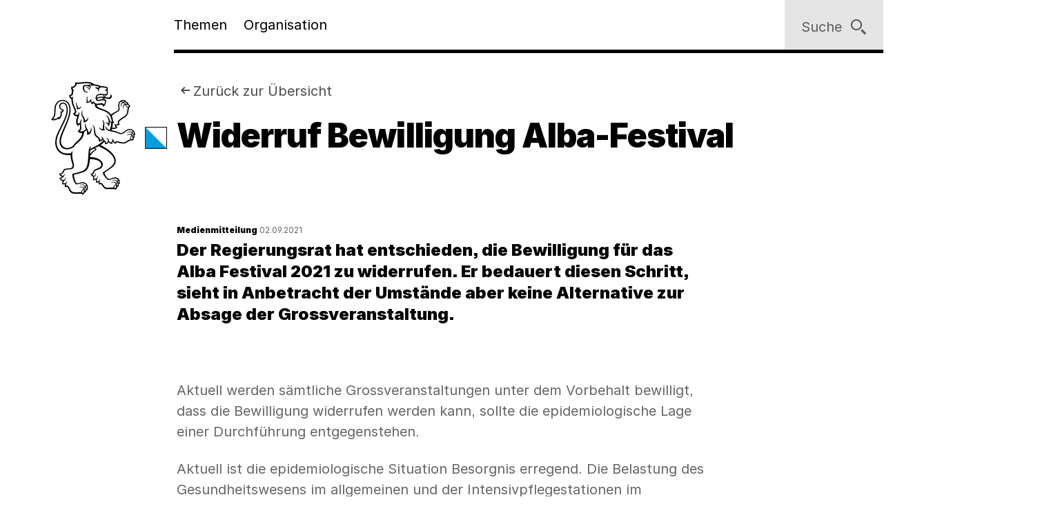

--- FILE ---
content_type: image/svg+xml
request_url: https://www.zh.ch/content/dam/zhweb/bilder-dokumente/footer/social-media-links/youtube.svg
body_size: 552
content:
<svg width="24" height="24" viewBox="0 0 24 24"  xmlns="http://www.w3.org/2000/svg">
<path style="fill: #000" fill-opacity="0.6" fill-rule="evenodd" clip-rule="evenodd" d="M9.52161 15.1351L9.52061 8.34418L16.0043 11.7522L9.52061 15.1351H9.52161ZM23.759 7.16789C23.759 7.16789 23.525 5.50213 22.8041 4.76896C21.8921 3.80616 20.8691 3.80113 20.4002 3.74473C17.0413 3.5 12.0045 3.5 12.0045 3.5H11.9935C11.9935 3.5 6.95671 3.5 3.59785 3.74473C3.12887 3.80113 2.10691 3.80515 1.19395 4.76896C0.47398 5.50314 0.23999 7.16789 0.23999 7.16789C0.23999 7.16789 0 9.1237 0 11.0795V12.9134C0 14.8693 0.23999 16.8261 0.23999 16.8261C0.23999 16.8261 0.47398 18.4908 1.19395 19.226C2.10691 20.1888 3.30586 20.1576 3.83984 20.2573C5.75976 20.4436 11.9995 20.5 11.9995 20.5C11.9995 20.5 17.0423 20.4919 20.4011 20.2482C20.8711 20.1918 21.8931 20.1878 22.805 19.225C23.526 18.4898 23.76 16.8251 23.76 16.8251C23.76 16.8251 24 14.8693 24 12.9124V11.0785C24 9.12269 23.76 7.16688 23.76 7.16688L23.759 7.16789Z" />
</svg>
